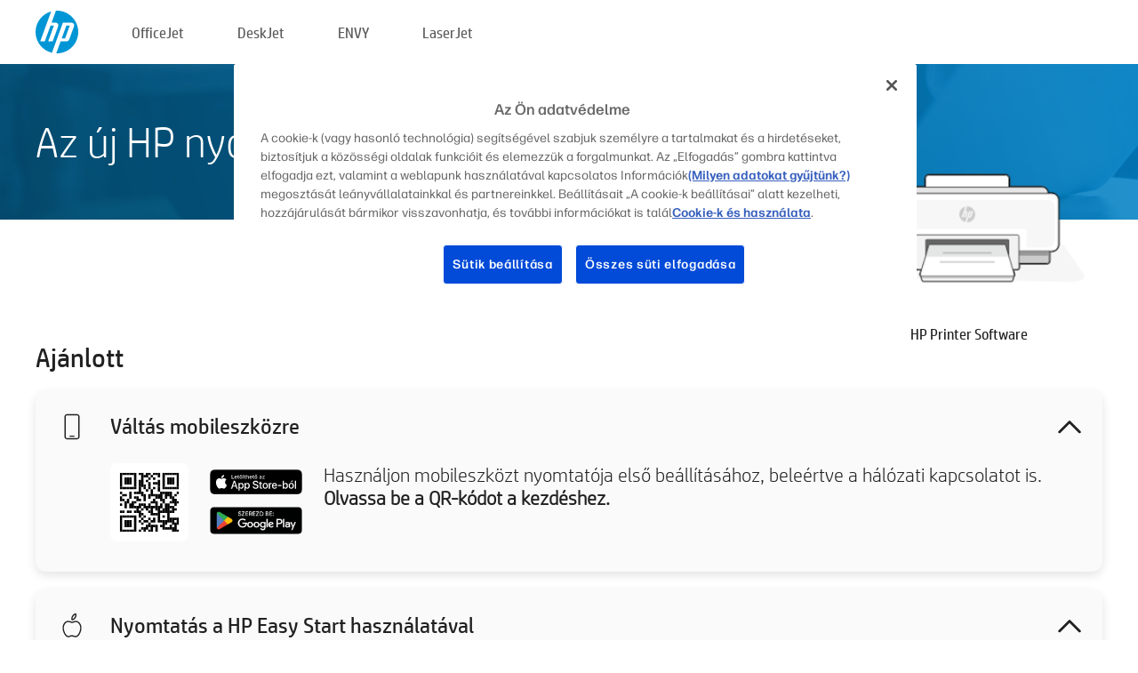

--- FILE ---
content_type: text/html;charset=UTF-8
request_url: https://www.123.hp.com/hu/hu/devices/setup;jsessionid=56B54FA5D87E5437AFF7B4DE28CB3277;jsessionid=2DFFC1135C44C2EF1F7FE08CE85A8D15;jsessionid=13DA8E1BAB6445131D9C29CD97C361CF;jsessionid=4F171DAC41E1C639C5E81E4383ECE2AD;jsessionid=F7F39A32EB8A34BEDC4FE54108D887A1
body_size: 6221
content:
<!doctype html>
<html
  country="HU" lang="hu" dir="ltr"
>
  <head>
    
    <meta content="IE=edge" http-equiv="X-UA-Compatible" />
    <meta content="hpi" name="company_code" />
    <meta content="IPG" name="bu" />
    <meta content="text/html; charset=UTF-8" http-equiv="Content-Type" />
    <!-- <meta content="Welcome to the simplest way to setup your printer from a computer or mobile device. Easily download software, connect to a network, and print across devices." name="description" /> -->
    <meta name="description" content="Üdvözöljük a HP® hivatalos webhelyén, ahol beállíthatja nyomtatóját.  Új nyomtatója használatának megkezdéséhez töltse le a szoftvert.  Csatlakoztathatja a nyomtatót egy hálózathoz, és különböző eszközökről nyomtathat." />
    <meta content="hpexpnontridion" name="hp_design_version" />
    <meta
      content="hp drivers, hp driver, hp downloads, hp download drivers, hp printer drivers, hp printers drivers, hp scanner drivers, hp printer driver, hp print drivers, hp printer drivers download"
      name="keywords"
    />
    <meta content="support.drivers" name="lifecycle" />
    <meta content="Solutions" name="page_content" />
    <meta content="follow, index" name="robots" />
    <meta content="Segment Neutral" name="segment" />
    <meta name="target_country" content="hu" />
    <meta content=" R11849 " name="web_section_id" />
    <meta content="True" name="HandheldFriendly" />
    <meta content="width=device-width, initial-scale=1.0" name="viewport" />

    <!-- CSS  -->
    <link media="screen" rel="stylesheet" href="/resources/assets/css/page/123fontstyles.css" />
    <link media="screen" rel="stylesheet" href="/resources/assets/dist/application.min.css" />
    <link rel="stylesheet" href="/resources/assets/css/vendor/jquery.typeahead.min.css" type="text/css" />

    <!--  JavaScript -->
    <script src="/resources/assets/js/vendor/jquery/jquery-3.7.1.min.js"></script>

    <script defer="defer" src="/resources/assets/js/vendor/jquery/can.jquery.min.js" type="text/javascript"></script>

    <script async src="//www.hp.com/cma/ng/lib/exceptions/privacy-banner.js"></script>
    <script defer="defer" src="/resources/assets/js/page/tooltipster.main.min.js" type="text/javascript"></script>
    <script
      defer="defer"
      src="/resources/assets/js/page/tooltipster.bundle.min.js"
      type="text/javascript"
    ></script>
    <script defer="defer" src="https://www8.hp.com/caas/header-footer/hu/hu/default/latest.r?contentType=js&amp;hide_country_selector=true" type="text/javascript"></script>
    <script defer="defer" src="/resources/assets/js/vendor/base.min.js" type="text/javascript"></script>
    <script defer="defer" src="/resources/assets/dist/application.min.js" type="text/javascript"></script>

    <script type="text/javascript">
      //UDL Analytics - GTM tag
      (function (w, d, s, l, i) {
        w[l] = w[l] || [];
        w[l].push({
          "gtm.start": new Date().getTime(),
          event: "gtm.js",
        });
        var f = d.getElementsByTagName(s)[0],
          j = d.createElement(s),
          dl = l != "dataLayer" ? "&amp;l=" + l : "";
        j.async = true;
        j.src = "https://www.googletagmanager.com/gtm.js?id=" + i + dl;
        f.parentNode.insertBefore(j, f);
      })(window, document, "script", "dataLayer", "GTM-MZXB4R4");
    </script>
  
    <title>123.hp.com - HP Printer Software HP Smart</title>
    <link rel="stylesheet" href="/resources/assets/css/page/flex-design.css" type="text/css" />
    <link rel="stylesheet" href="/resources/assets/css/page/desktop-hp+-windows.css" type="text/css" />
    <link rel="stylesheet" href="/resources/assets/css/page/swls-delay.css" type="text/css" />
    <link rel="stylesheet" href="/resources/assets/css/page/desktop-unified.css" type="text/css" />
    <script defer="defer" src="/resources/assets/js/page/common.js" type="text/javascript"></script>
    <script defer="defer" src="/resources/assets/js/page/flex-design.js" type="text/javascript"></script>
    <script
      defer="defer"
      src="/resources/assets/js/page/desktop-offline-driver.js"
      type="text/javascript"
    ></script>
    <script defer="defer" src="/resources/assets/js/page/desktop-hp+-windows.js" type="text/javascript"></script>
    <script defer="defer" src="/resources/assets/js/page/desktop-unified.js" type="text/javascript"></script>
    <script src="https://cdn.optimizely.com/js/11773710518.js"></script>
    <script type="text/javascript">
      /*<![CDATA[*/
      var printerTroubleshootUrl = "https:\/\/support.hp.com\/printer-setup";
      var printerVideoUrl = "https:\/\/support.hp.com";
      var airPrintSupportUrl = "https:\/\/support.hp.com\/document\/ish_1946968-1947068-16";
      var macVersionSupportUrl = "https:\/\/support.apple.com\/109033";
      var appStoreUrl = "macappstore:\/\/apps.apple.com\/us\/app\/hp-smart\/id1474276998?mt=12";
      var osType = "os x";
      var printerSetupUrl = "https:\/\/support.hp.com\/hu-hu\/printer-setup";
      var deviceId = "setup";
      var deviceName = "HP Printer Software";
      var goToHpUrl = "https:\/\/h20180.www2.hp.com\/apps\/Nav?h_product=known\u0026h_client=S-A-10020-1\u0026h_lang=hu\u0026h_cc=hu\u0026h_pagetype=s-002";
      var localePath = "\/hu\/hu";
      /*]]>*/
    </script>
    <script type="text/javascript">
      var pageName = "desktop-unified";
      if (deviceId !== "") {
        pageName = pageName + "_" + deviceId.toLowerCase();
      }

      dataLayer.push({
        event: "e_pageView",
        pageNameL5: pageName,
      });
    </script>
  </head>
  <body>
    <div
      class="header-123"
      id="header-123"
    >
      <div class="header-container">
        <div class="hp-logo">
          <a
            href="/hu/hu/"
            title="123.hp.com – Nyomtató beállítása a HP® hivatalos webhelyéről"
          >
            <img alt="123.hp.com – Nyomtató beállítása a HP® hivatalos webhelyéről" src="/resources/assets/img/hp-logo.svg" />
          </a>
        </div>
        <ul class="header-menu">
          <li>
            <a href="/hu/hu/printers/officejet"
              >OfficeJet</a
            >
          </li>
          <li>
            <a href="/hu/hu/printers/deskjet"
              >DeskJet</a
            >
          </li>
          <li>
            <a href="/hu/hu/printers/envy">ENVY</a>
          </li>
          <li>
            <a href="/hu/hu/printers/laserjet"
              >LaserJet</a
            >
          </li>
        </ul>
      </div>
    </div>
    <div>
      <input id="supportUrl" value="https://support.hp.com/hu-hu/drivers/printers" type="hidden" />
      <input id="languageDirection" value="ltr" type="hidden" />
      <input id="lang" value="hu" type="hidden" />
      <input id="hpContact" value="" type="hidden" />
    </div>
    <div id="one23-overlay"></div>
    <main class="vertical">
      <div class="horizontal centered standard-bg">
        <div class="main-content horizontal grow space-between">
          <div class="page-header vertical centered">
            <div>Az új HP nyomtató beállítása</div>
          </div>
          
        </div>
      </div>
      <div class="hpplus-bg-white horizontal centered">
        <div class="main-content vertical">
          <div class="vertical side-images">
            <div class="printer-container">
              <img
                alt="printer"
                class="printer-image"
                src="/resources/assets/img/printer_icon_gray.png"
              />
              
              <div class="printer-title">HP Printer Software</div>
            </div>
          </div>
          <div class="vertical ie-wrap-fix">
            <div class="install-list">
              <div class="list-header">Ajánlott</div>
              
              
              <div class="list-item vertical" id="mobile-card">
                <div class="list-header arrow-header open">
                  <div class="list-header-left">
                    <div class="list-header-icon img-container icon-thin">
                      <img src="/resources/assets/img/mobile.svg" />
                    </div>
                    <div>Váltás mobileszközre</div>
                  </div>
                  <div class="list-header-right">
                    <img src="/resources/assets/img/chevron_down_black.svg" />
                  </div>
                </div>
                <div class="list-content horizontal open">
                  <div class="horizontal">
                    <div class="bordered-qr-code img-container">
                      <img src="/resources/assets/img/123_qr_code.svg" />
                    </div>
                    <div class="vertical appstore-images space-around" id="app-store-images">
                      <img alt="Mac" id="macBadge" src="/resources/assets/img/app_store/ios/hu.svg" />
                      <img alt="Android" id="androidBadge" src="/resources/assets/img/app_store/android/hu.png" />
                    </div>
                  </div>
                  <div class="vertical ie-wrap-fix">
                    <div class="text-main">Használjon mobileszközt nyomtatója első beállításához, beleértve a hálózati kapcsolatot is. <b>Olvassa be a QR-kódot a kezdéshez.</b></div>
                  </div>
                </div>
              </div>
              <div class="list-item vertical" id="easystart-card">
                <div class="list-header arrow-header open">
                  <div class="list-header-left">
                    <div class="list-header-icon img-container icon-thin">
                      <img src="/resources/assets/img/apple.svg" />
                    </div>
                    <div>Nyomtatás a HP Easy Start használatával</div>
                  </div>
                  <div class="list-header-right">
                    <img src="/resources/assets/img/chevron_down_black.svg" />
                  </div>
                </div>
                <div class="list-content vertical open">
                  <div>
                    <button
                      class="btn btn-blue"
                      id="easystart-download"
                    >A HP Easy Start telepítése</button>
                  </div>
                  <div class="text-main">A HP Easy Start csatlakoztatja a nyomtatóját egy eszközhöz, telepíti a nyomtatóillesztő-programokat, valamint beállítja a beolvasási funkciókat (ha elérhetők).</div>
                </div>
              </div>
              
            </div>
            <div class="support-list">
              <div class="support-item troubleshoot">
                <div class="support-header horizontal support-header-printer">
                  <div class="support-header-icon">
                    <img src="/resources/assets/img/support_icon_printer.svg" />
                  </div>
                  <div class="support-note">Segítségre van szüksége a nyomtatóbeállítás hibaelhárításához?<br> <a id="printer-troubleshoot-url">Beállítási problémák megoldása</a></div>
                </div>
              </div>
              <div class="support-item video">
                <div class="support-header horizontal support-header-printer">
                  <div class="support-header-icon">
                    <img src="/resources/assets/img/support_icon_video.svg" />
                  </div>
                  <div class="support-note">További beállítási információk és videók keresése<br> <a id="printer-setup-url">A HP-támogatás felkeresése</a></div>
                </div>
              </div>
            </div>
          </div>
          <div id="country-selector-container">
      <div
        id="country-selector"
      >
        <i
          id="tooltip-image"
          class="sprite-sheet-flags sprite-flag sprite-flag-hu"
        ></i>
        <a class="tooltip country-tooltip" id="tooltip-text">Magyarország</a>
        <div class="down-tooltip" id="country-selector-tooltip" style="left: 0px; bottom: 35px; display: none">
          <div id="supported-countries">
      <div>
        <div>
          <div class="country-selector-header">Válassza ki a helyét/nyelvét</div>
          <table class="country-selector-table">
            <!-- Row 1 -->
            <tr>
              <td id="country-item">
      <div>
        <i
          class="sprite-sheet-flags sprite-flag sprite-flag-au"
        ></i>
        <a
          href="/au/en/devices/setup;jsessionid=56B54FA5D87E5437AFF7B4DE28CB3277;jsessionid=2DFFC1135C44C2EF1F7FE08CE85A8D15;jsessionid=13DA8E1BAB6445131D9C29CD97C361CF;jsessionid=4F171DAC41E1C639C5E81E4383ECE2AD;jsessionid=F7F39A32EB8A34BEDC4FE54108D887A1"
          id="au_en"
        >Australia</a>
      </div>
    </td>
              <td id="country-item">
      <div>
        <i
          class="sprite-sheet-flags sprite-flag sprite-flag-in"
        ></i>
        <a
          href="/in/en/devices/setup;jsessionid=56B54FA5D87E5437AFF7B4DE28CB3277;jsessionid=2DFFC1135C44C2EF1F7FE08CE85A8D15;jsessionid=13DA8E1BAB6445131D9C29CD97C361CF;jsessionid=4F171DAC41E1C639C5E81E4383ECE2AD;jsessionid=F7F39A32EB8A34BEDC4FE54108D887A1"
          id="in_en"
        >India</a>
      </div>
    </td>
              <td id="country-item">
      <div>
        <i
          class="sprite-sheet-flags sprite-flag sprite-flag-pl"
        ></i>
        <a
          href="/pl/pl/devices/setup;jsessionid=56B54FA5D87E5437AFF7B4DE28CB3277;jsessionid=2DFFC1135C44C2EF1F7FE08CE85A8D15;jsessionid=13DA8E1BAB6445131D9C29CD97C361CF;jsessionid=4F171DAC41E1C639C5E81E4383ECE2AD;jsessionid=F7F39A32EB8A34BEDC4FE54108D887A1"
          id="pl_pl"
        >Polska</a>
      </div>
    </td>
              <td id="country-item">
      <div>
        <i
          class="sprite-sheet-flags sprite-flag sprite-flag-us"
        ></i>
        <a
          href="/us/en/devices/setup;jsessionid=56B54FA5D87E5437AFF7B4DE28CB3277;jsessionid=2DFFC1135C44C2EF1F7FE08CE85A8D15;jsessionid=13DA8E1BAB6445131D9C29CD97C361CF;jsessionid=4F171DAC41E1C639C5E81E4383ECE2AD;jsessionid=F7F39A32EB8A34BEDC4FE54108D887A1"
          id="us_en"
        >United States</a>
      </div>
    </td>
            </tr>

            <!-- Row 2 -->
            <tr>
              <td id="country-item">
      <div>
        <i
          class="sprite-sheet-flags sprite-flag sprite-flag-at"
        ></i>
        <a
          href="/at/de/devices/setup;jsessionid=56B54FA5D87E5437AFF7B4DE28CB3277;jsessionid=2DFFC1135C44C2EF1F7FE08CE85A8D15;jsessionid=13DA8E1BAB6445131D9C29CD97C361CF;jsessionid=4F171DAC41E1C639C5E81E4383ECE2AD;jsessionid=F7F39A32EB8A34BEDC4FE54108D887A1"
          id="at_de"
        >Austria</a>
      </div>
    </td>
              <td id="country-item">
      <div>
        <i
          class="sprite-sheet-flags sprite-flag sprite-flag-ie"
        ></i>
        <a
          href="/ie/en/devices/setup;jsessionid=56B54FA5D87E5437AFF7B4DE28CB3277;jsessionid=2DFFC1135C44C2EF1F7FE08CE85A8D15;jsessionid=13DA8E1BAB6445131D9C29CD97C361CF;jsessionid=4F171DAC41E1C639C5E81E4383ECE2AD;jsessionid=F7F39A32EB8A34BEDC4FE54108D887A1"
          id="ie_en"
        >Ireland</a>
      </div>
    </td>
              <td id="country-item">
      <div>
        <i
          class="sprite-sheet-flags sprite-flag sprite-flag-pt"
        ></i>
        <a
          href="/pt/pt/devices/setup;jsessionid=56B54FA5D87E5437AFF7B4DE28CB3277;jsessionid=2DFFC1135C44C2EF1F7FE08CE85A8D15;jsessionid=13DA8E1BAB6445131D9C29CD97C361CF;jsessionid=4F171DAC41E1C639C5E81E4383ECE2AD;jsessionid=F7F39A32EB8A34BEDC4FE54108D887A1"
          id="pt_pt"
        >Portugal</a>
      </div>
    </td>
              <td id="country-item">
      <div>
        <i
          class="sprite-sheet-flags sprite-flag sprite-flag-bg"
        ></i>
        <a
          href="/bg/bg/devices/setup;jsessionid=56B54FA5D87E5437AFF7B4DE28CB3277;jsessionid=2DFFC1135C44C2EF1F7FE08CE85A8D15;jsessionid=13DA8E1BAB6445131D9C29CD97C361CF;jsessionid=4F171DAC41E1C639C5E81E4383ECE2AD;jsessionid=F7F39A32EB8A34BEDC4FE54108D887A1"
          id="bg_bg"
        >България</a>
      </div>
    </td>
            </tr>

            <!-- Row 3 -->
            <tr>
              <td id="country-item">
      <div>
        <i
          class="sprite-sheet-flags sprite-flag sprite-flag-be"
        ></i>
        <a
          href="/be/nl/devices/setup;jsessionid=56B54FA5D87E5437AFF7B4DE28CB3277;jsessionid=2DFFC1135C44C2EF1F7FE08CE85A8D15;jsessionid=13DA8E1BAB6445131D9C29CD97C361CF;jsessionid=4F171DAC41E1C639C5E81E4383ECE2AD;jsessionid=F7F39A32EB8A34BEDC4FE54108D887A1"
          id="be_nl"
        >België</a>
      </div>
    </td>
              <td id="country-item">
      <div>
        <i
          class="sprite-sheet-flags sprite-flag sprite-flag-it"
        ></i>
        <a
          href="/it/it/devices/setup;jsessionid=56B54FA5D87E5437AFF7B4DE28CB3277;jsessionid=2DFFC1135C44C2EF1F7FE08CE85A8D15;jsessionid=13DA8E1BAB6445131D9C29CD97C361CF;jsessionid=4F171DAC41E1C639C5E81E4383ECE2AD;jsessionid=F7F39A32EB8A34BEDC4FE54108D887A1"
          id="it_it"
        >Italia</a>
      </div>
    </td>
              <td id="country-item">
      <div>
        <i
          class="sprite-sheet-flags sprite-flag sprite-flag-pr"
        ></i>
        <a
          href="/pr/en/devices/setup;jsessionid=56B54FA5D87E5437AFF7B4DE28CB3277;jsessionid=2DFFC1135C44C2EF1F7FE08CE85A8D15;jsessionid=13DA8E1BAB6445131D9C29CD97C361CF;jsessionid=4F171DAC41E1C639C5E81E4383ECE2AD;jsessionid=F7F39A32EB8A34BEDC4FE54108D887A1"
          id="pr_en"
        >Puerto Rico</a>
      </div>
    </td>
              <td id="country-item">
      <div>
        <i
          class="sprite-sheet-flags sprite-flag sprite-flag-gr"
        ></i>
        <a
          href="/gr/el/devices/setup;jsessionid=56B54FA5D87E5437AFF7B4DE28CB3277;jsessionid=2DFFC1135C44C2EF1F7FE08CE85A8D15;jsessionid=13DA8E1BAB6445131D9C29CD97C361CF;jsessionid=4F171DAC41E1C639C5E81E4383ECE2AD;jsessionid=F7F39A32EB8A34BEDC4FE54108D887A1"
          id="gr_el"
        >Ελλάδα</a>
      </div>
    </td>
            </tr>

            <!-- Row 4 -->
            <tr>
              <td id="country-item">
      <div>
        <i
          class="sprite-sheet-flags sprite-flag sprite-flag-be"
        ></i>
        <a
          href="/be/fr/devices/setup;jsessionid=56B54FA5D87E5437AFF7B4DE28CB3277;jsessionid=2DFFC1135C44C2EF1F7FE08CE85A8D15;jsessionid=13DA8E1BAB6445131D9C29CD97C361CF;jsessionid=4F171DAC41E1C639C5E81E4383ECE2AD;jsessionid=F7F39A32EB8A34BEDC4FE54108D887A1"
          id="be_fr"
        >Belgique</a>
      </div>
    </td>
              <td id="country-item">
      <div>
        <i
          class="sprite-sheet-flags sprite-flag sprite-flag-lv"
        ></i>
        <a
          href="/lv/lv/devices/setup;jsessionid=56B54FA5D87E5437AFF7B4DE28CB3277;jsessionid=2DFFC1135C44C2EF1F7FE08CE85A8D15;jsessionid=13DA8E1BAB6445131D9C29CD97C361CF;jsessionid=4F171DAC41E1C639C5E81E4383ECE2AD;jsessionid=F7F39A32EB8A34BEDC4FE54108D887A1"
          id="lv_lv"
        >Latvija</a>
      </div>
    </td>
              <td id="country-item">
      <div>
        <i
          class="sprite-sheet-flags sprite-flag sprite-flag-ro"
        ></i>
        <a
          href="/ro/ro/devices/setup;jsessionid=56B54FA5D87E5437AFF7B4DE28CB3277;jsessionid=2DFFC1135C44C2EF1F7FE08CE85A8D15;jsessionid=13DA8E1BAB6445131D9C29CD97C361CF;jsessionid=4F171DAC41E1C639C5E81E4383ECE2AD;jsessionid=F7F39A32EB8A34BEDC4FE54108D887A1"
          id="ro_ro"
        >România</a>
      </div>
    </td>
              <td id="country-item">
      <div>
        <i
          class="sprite-sheet-flags sprite-flag sprite-flag-cy"
        ></i>
        <a
          href="/cy/el/devices/setup;jsessionid=56B54FA5D87E5437AFF7B4DE28CB3277;jsessionid=2DFFC1135C44C2EF1F7FE08CE85A8D15;jsessionid=13DA8E1BAB6445131D9C29CD97C361CF;jsessionid=4F171DAC41E1C639C5E81E4383ECE2AD;jsessionid=F7F39A32EB8A34BEDC4FE54108D887A1"
          id="cy_el"
        >Κύπρος</a>
      </div>
    </td>
            </tr>

            <!-- Row 5 -->
            <tr>
              <td id="country-item">
      <div>
        <i
          class="sprite-sheet-flags sprite-flag sprite-flag-br"
        ></i>
        <a
          href="/br/pt/devices/setup;jsessionid=56B54FA5D87E5437AFF7B4DE28CB3277;jsessionid=2DFFC1135C44C2EF1F7FE08CE85A8D15;jsessionid=13DA8E1BAB6445131D9C29CD97C361CF;jsessionid=4F171DAC41E1C639C5E81E4383ECE2AD;jsessionid=F7F39A32EB8A34BEDC4FE54108D887A1"
          id="br_pt"
        >Brasil</a>
      </div>
    </td>
              <td id="country-item">
      <div>
        <i
          class="sprite-sheet-flags sprite-flag sprite-flag-lt"
        ></i>
        <a
          href="/lt/lt/devices/setup;jsessionid=56B54FA5D87E5437AFF7B4DE28CB3277;jsessionid=2DFFC1135C44C2EF1F7FE08CE85A8D15;jsessionid=13DA8E1BAB6445131D9C29CD97C361CF;jsessionid=4F171DAC41E1C639C5E81E4383ECE2AD;jsessionid=F7F39A32EB8A34BEDC4FE54108D887A1"
          id="lt_lt"
        >Lietuva</a>
      </div>
    </td>
              <td id="country-item">
      <div>
        <i
          class="sprite-sheet-flags sprite-flag sprite-flag-ch"
        ></i>
        <a
          href="/ch/de/devices/setup;jsessionid=56B54FA5D87E5437AFF7B4DE28CB3277;jsessionid=2DFFC1135C44C2EF1F7FE08CE85A8D15;jsessionid=13DA8E1BAB6445131D9C29CD97C361CF;jsessionid=4F171DAC41E1C639C5E81E4383ECE2AD;jsessionid=F7F39A32EB8A34BEDC4FE54108D887A1"
          id="ch_de"
        >Schweiz</a>
      </div>
    </td>
              <td id="country-item">
      <div>
        <i
          class="sprite-sheet-flags sprite-flag sprite-flag-ru"
        ></i>
        <a
          href="/ru/ru/devices/setup;jsessionid=56B54FA5D87E5437AFF7B4DE28CB3277;jsessionid=2DFFC1135C44C2EF1F7FE08CE85A8D15;jsessionid=13DA8E1BAB6445131D9C29CD97C361CF;jsessionid=4F171DAC41E1C639C5E81E4383ECE2AD;jsessionid=F7F39A32EB8A34BEDC4FE54108D887A1"
          id="ru_ru"
        >Россия</a>
      </div>
    </td>
            </tr>

            <!-- Row 6 -->
            <tr>
              <td id="country-item">
      <div>
        <i
          class="sprite-sheet-flags sprite-flag sprite-flag-ca"
        ></i>
        <a
          href="/ca/en/devices/setup;jsessionid=56B54FA5D87E5437AFF7B4DE28CB3277;jsessionid=2DFFC1135C44C2EF1F7FE08CE85A8D15;jsessionid=13DA8E1BAB6445131D9C29CD97C361CF;jsessionid=4F171DAC41E1C639C5E81E4383ECE2AD;jsessionid=F7F39A32EB8A34BEDC4FE54108D887A1"
          id="ca_en"
        >Canada</a>
      </div>
    </td>
              <td id="country-item">
      <div>
        <i
          class="sprite-sheet-flags sprite-flag sprite-flag-lu"
        ></i>
        <a
          href="/lu/fr/devices/setup;jsessionid=56B54FA5D87E5437AFF7B4DE28CB3277;jsessionid=2DFFC1135C44C2EF1F7FE08CE85A8D15;jsessionid=13DA8E1BAB6445131D9C29CD97C361CF;jsessionid=4F171DAC41E1C639C5E81E4383ECE2AD;jsessionid=F7F39A32EB8A34BEDC4FE54108D887A1"
          id="lu_fr"
        >Luxembourg</a>
      </div>
    </td>
              <td id="country-item">
      <div>
        <i
          class="sprite-sheet-flags sprite-flag sprite-flag-si"
        ></i>
        <a
          href="/si/sl/devices/setup;jsessionid=56B54FA5D87E5437AFF7B4DE28CB3277;jsessionid=2DFFC1135C44C2EF1F7FE08CE85A8D15;jsessionid=13DA8E1BAB6445131D9C29CD97C361CF;jsessionid=4F171DAC41E1C639C5E81E4383ECE2AD;jsessionid=F7F39A32EB8A34BEDC4FE54108D887A1"
          id="si_sl"
        >Slovenija</a>
      </div>
    </td>
              <td id="country-item">
      <div>
        <i
          class="sprite-sheet-flags sprite-flag sprite-flag-il"
        ></i>
        <a
          href="/il/he/devices/setup;jsessionid=56B54FA5D87E5437AFF7B4DE28CB3277;jsessionid=2DFFC1135C44C2EF1F7FE08CE85A8D15;jsessionid=13DA8E1BAB6445131D9C29CD97C361CF;jsessionid=4F171DAC41E1C639C5E81E4383ECE2AD;jsessionid=F7F39A32EB8A34BEDC4FE54108D887A1"
          id="il_he"
        >עברית</a>
      </div>
    </td>
            </tr>

            <!-- Row 7 -->
            <tr>
              <td id="country-item">
      <div>
        <i
          class="sprite-sheet-flags sprite-flag sprite-flag-ca"
        ></i>
        <a
          href="/ca/fr/devices/setup;jsessionid=56B54FA5D87E5437AFF7B4DE28CB3277;jsessionid=2DFFC1135C44C2EF1F7FE08CE85A8D15;jsessionid=13DA8E1BAB6445131D9C29CD97C361CF;jsessionid=4F171DAC41E1C639C5E81E4383ECE2AD;jsessionid=F7F39A32EB8A34BEDC4FE54108D887A1"
          id="ca_fr"
        >Canada - Français</a>
      </div>
    </td>
              <td id="country-item">
      <div>
        <i
          class="sprite-sheet-flags sprite-flag sprite-flag-hu"
        ></i>
        <a
          href="/hu/hu/devices/setup;jsessionid=56B54FA5D87E5437AFF7B4DE28CB3277;jsessionid=2DFFC1135C44C2EF1F7FE08CE85A8D15;jsessionid=13DA8E1BAB6445131D9C29CD97C361CF;jsessionid=4F171DAC41E1C639C5E81E4383ECE2AD;jsessionid=F7F39A32EB8A34BEDC4FE54108D887A1"
          id="hu_hu"
        >Magyarország</a>
      </div>
    </td>
              <td id="country-item">
      <div>
        <i
          class="sprite-sheet-flags sprite-flag sprite-flag-sk"
        ></i>
        <a
          href="/sk/sk/devices/setup;jsessionid=56B54FA5D87E5437AFF7B4DE28CB3277;jsessionid=2DFFC1135C44C2EF1F7FE08CE85A8D15;jsessionid=13DA8E1BAB6445131D9C29CD97C361CF;jsessionid=4F171DAC41E1C639C5E81E4383ECE2AD;jsessionid=F7F39A32EB8A34BEDC4FE54108D887A1"
          id="sk_sk"
        >Slovensko</a>
      </div>
    </td>
              <td id="country-item">
      <div>
        <i
          class="sprite-sheet-flags sprite-flag sprite-flag-ae"
        ></i>
        <a
          href="/ae/ar/devices/setup;jsessionid=56B54FA5D87E5437AFF7B4DE28CB3277;jsessionid=2DFFC1135C44C2EF1F7FE08CE85A8D15;jsessionid=13DA8E1BAB6445131D9C29CD97C361CF;jsessionid=4F171DAC41E1C639C5E81E4383ECE2AD;jsessionid=F7F39A32EB8A34BEDC4FE54108D887A1"
          id="ae_ar"
        >الشرق الأوسط</a>
      </div>
    </td>
            </tr>

            <!-- Row 8 -->
            <tr>
              <td id="country-item">
      <div>
        <i
          class="sprite-sheet-flags sprite-flag sprite-flag-cz"
        ></i>
        <a
          href="/cz/cs/devices/setup;jsessionid=56B54FA5D87E5437AFF7B4DE28CB3277;jsessionid=2DFFC1135C44C2EF1F7FE08CE85A8D15;jsessionid=13DA8E1BAB6445131D9C29CD97C361CF;jsessionid=4F171DAC41E1C639C5E81E4383ECE2AD;jsessionid=F7F39A32EB8A34BEDC4FE54108D887A1"
          id="cz_cs"
        >Česká republika</a>
      </div>
    </td>
              <td id="country-item">
      <div>
        <i
          class="sprite-sheet-flags sprite-flag sprite-flag-mt"
        ></i>
        <a
          href="/mt/en/devices/setup;jsessionid=56B54FA5D87E5437AFF7B4DE28CB3277;jsessionid=2DFFC1135C44C2EF1F7FE08CE85A8D15;jsessionid=13DA8E1BAB6445131D9C29CD97C361CF;jsessionid=4F171DAC41E1C639C5E81E4383ECE2AD;jsessionid=F7F39A32EB8A34BEDC4FE54108D887A1"
          id="mt_en"
        >Malta</a>
      </div>
    </td>
              <td id="country-item">
      <div>
        <i
          class="sprite-sheet-flags sprite-flag sprite-flag-ch"
        ></i>
        <a
          href="/ch/fr/devices/setup;jsessionid=56B54FA5D87E5437AFF7B4DE28CB3277;jsessionid=2DFFC1135C44C2EF1F7FE08CE85A8D15;jsessionid=13DA8E1BAB6445131D9C29CD97C361CF;jsessionid=4F171DAC41E1C639C5E81E4383ECE2AD;jsessionid=F7F39A32EB8A34BEDC4FE54108D887A1"
          id="ch_fr"
        >Suisse</a>
      </div>
    </td>
              <td id="country-item">
      <div>
        <i
          class="sprite-sheet-flags sprite-flag sprite-flag-sa"
        ></i>
        <a
          href="/sa/ar/devices/setup;jsessionid=56B54FA5D87E5437AFF7B4DE28CB3277;jsessionid=2DFFC1135C44C2EF1F7FE08CE85A8D15;jsessionid=13DA8E1BAB6445131D9C29CD97C361CF;jsessionid=4F171DAC41E1C639C5E81E4383ECE2AD;jsessionid=F7F39A32EB8A34BEDC4FE54108D887A1"
          id="sa_ar"
        >المملكة العربية السعودية</a>
      </div>
    </td>
            </tr>

            <!-- Row 9 -->
            <tr>
              <td id="country-item">
      <div>
        <i
          class="sprite-sheet-flags sprite-flag sprite-flag-dk"
        ></i>
        <a
          href="/dk/da/devices/setup;jsessionid=56B54FA5D87E5437AFF7B4DE28CB3277;jsessionid=2DFFC1135C44C2EF1F7FE08CE85A8D15;jsessionid=13DA8E1BAB6445131D9C29CD97C361CF;jsessionid=4F171DAC41E1C639C5E81E4383ECE2AD;jsessionid=F7F39A32EB8A34BEDC4FE54108D887A1"
          id="dk_da"
        >Danmark</a>
      </div>
    </td>
              <td id="country-item">
      <div>
        <i
          class="sprite-sheet-flags sprite-flag sprite-flag-mx"
        ></i>
        <a
          href="/mx/es/devices/setup;jsessionid=56B54FA5D87E5437AFF7B4DE28CB3277;jsessionid=2DFFC1135C44C2EF1F7FE08CE85A8D15;jsessionid=13DA8E1BAB6445131D9C29CD97C361CF;jsessionid=4F171DAC41E1C639C5E81E4383ECE2AD;jsessionid=F7F39A32EB8A34BEDC4FE54108D887A1"
          id="mx_es"
        >México</a>
      </div>
    </td>
              <td id="country-item">
      <div>
        <i
          class="sprite-sheet-flags sprite-flag sprite-flag-fi"
        ></i>
        <a
          href="/fi/fi/devices/setup;jsessionid=56B54FA5D87E5437AFF7B4DE28CB3277;jsessionid=2DFFC1135C44C2EF1F7FE08CE85A8D15;jsessionid=13DA8E1BAB6445131D9C29CD97C361CF;jsessionid=4F171DAC41E1C639C5E81E4383ECE2AD;jsessionid=F7F39A32EB8A34BEDC4FE54108D887A1"
          id="fi_fi"
        >Suomi</a>
      </div>
    </td>
              <td id="country-item">
      <div>
        <i
          class="sprite-sheet-flags sprite-flag sprite-flag-kr"
        ></i>
        <a
          href="/kr/ko/devices/setup;jsessionid=56B54FA5D87E5437AFF7B4DE28CB3277;jsessionid=2DFFC1135C44C2EF1F7FE08CE85A8D15;jsessionid=13DA8E1BAB6445131D9C29CD97C361CF;jsessionid=4F171DAC41E1C639C5E81E4383ECE2AD;jsessionid=F7F39A32EB8A34BEDC4FE54108D887A1"
          id="kr_ko"
        >한국</a>
      </div>
    </td>
            </tr>

            <!-- Row 10 -->
            <tr>
              <td id="country-item">
      <div>
        <i
          class="sprite-sheet-flags sprite-flag sprite-flag-de"
        ></i>
        <a
          href="/de/de/devices/setup;jsessionid=56B54FA5D87E5437AFF7B4DE28CB3277;jsessionid=2DFFC1135C44C2EF1F7FE08CE85A8D15;jsessionid=13DA8E1BAB6445131D9C29CD97C361CF;jsessionid=4F171DAC41E1C639C5E81E4383ECE2AD;jsessionid=F7F39A32EB8A34BEDC4FE54108D887A1"
          id="de_de"
        >Deutschland</a>
      </div>
    </td>
              <td id="country-item">
      <div>
        <i
          class="sprite-sheet-flags sprite-flag sprite-flag-nl"
        ></i>
        <a
          href="/nl/nl/devices/setup;jsessionid=56B54FA5D87E5437AFF7B4DE28CB3277;jsessionid=2DFFC1135C44C2EF1F7FE08CE85A8D15;jsessionid=13DA8E1BAB6445131D9C29CD97C361CF;jsessionid=4F171DAC41E1C639C5E81E4383ECE2AD;jsessionid=F7F39A32EB8A34BEDC4FE54108D887A1"
          id="nl_nl"
        >Nederland</a>
      </div>
    </td>
              <td id="country-item">
      <div>
        <i
          class="sprite-sheet-flags sprite-flag sprite-flag-se"
        ></i>
        <a
          href="/se/sv/devices/setup;jsessionid=56B54FA5D87E5437AFF7B4DE28CB3277;jsessionid=2DFFC1135C44C2EF1F7FE08CE85A8D15;jsessionid=13DA8E1BAB6445131D9C29CD97C361CF;jsessionid=4F171DAC41E1C639C5E81E4383ECE2AD;jsessionid=F7F39A32EB8A34BEDC4FE54108D887A1"
          id="se_sv"
        >Sverige</a>
      </div>
    </td>
              <td id="country-item">
      <div>
        <i
          class="sprite-sheet-flags sprite-flag sprite-flag-jp"
        ></i>
        <a
          href="/jp/ja/devices/setup;jsessionid=56B54FA5D87E5437AFF7B4DE28CB3277;jsessionid=2DFFC1135C44C2EF1F7FE08CE85A8D15;jsessionid=13DA8E1BAB6445131D9C29CD97C361CF;jsessionid=4F171DAC41E1C639C5E81E4383ECE2AD;jsessionid=F7F39A32EB8A34BEDC4FE54108D887A1"
          id="jp_ja"
        >日本</a>
      </div>
    </td>
            </tr>

            <!-- Row 11 -->
            <tr>
              <td id="country-item">
      <div>
        <i
          class="sprite-sheet-flags sprite-flag sprite-flag-ee"
        ></i>
        <a
          href="/ee/et/devices/setup;jsessionid=56B54FA5D87E5437AFF7B4DE28CB3277;jsessionid=2DFFC1135C44C2EF1F7FE08CE85A8D15;jsessionid=13DA8E1BAB6445131D9C29CD97C361CF;jsessionid=4F171DAC41E1C639C5E81E4383ECE2AD;jsessionid=F7F39A32EB8A34BEDC4FE54108D887A1"
          id="ee_et"
        >Eesti</a>
      </div>
    </td>
              <td id="country-item">
      <div>
        <i
          class="sprite-sheet-flags sprite-flag sprite-flag-nz"
        ></i>
        <a
          href="/nz/en/devices/setup;jsessionid=56B54FA5D87E5437AFF7B4DE28CB3277;jsessionid=2DFFC1135C44C2EF1F7FE08CE85A8D15;jsessionid=13DA8E1BAB6445131D9C29CD97C361CF;jsessionid=4F171DAC41E1C639C5E81E4383ECE2AD;jsessionid=F7F39A32EB8A34BEDC4FE54108D887A1"
          id="nz_en"
        >New Zealand</a>
      </div>
    </td>
              <td id="country-item">
      <div>
        <i
          class="sprite-sheet-flags sprite-flag sprite-flag-ch"
        ></i>
        <a
          href="/ch/it/devices/setup;jsessionid=56B54FA5D87E5437AFF7B4DE28CB3277;jsessionid=2DFFC1135C44C2EF1F7FE08CE85A8D15;jsessionid=13DA8E1BAB6445131D9C29CD97C361CF;jsessionid=4F171DAC41E1C639C5E81E4383ECE2AD;jsessionid=F7F39A32EB8A34BEDC4FE54108D887A1"
          id="ch_it"
        >Svizzera</a>
      </div>
    </td>
              <td id="country-item">
      <div>
        <i
          class="sprite-sheet-flags sprite-flag sprite-flag-cn"
        ></i>
        <a
          href="/cn/zh/devices/setup;jsessionid=56B54FA5D87E5437AFF7B4DE28CB3277;jsessionid=2DFFC1135C44C2EF1F7FE08CE85A8D15;jsessionid=13DA8E1BAB6445131D9C29CD97C361CF;jsessionid=4F171DAC41E1C639C5E81E4383ECE2AD;jsessionid=F7F39A32EB8A34BEDC4FE54108D887A1"
          id="cn_zh"
        >中国</a>
      </div>
    </td>
            </tr>

            <!-- Row 12 -->
            <tr>
              <td id="country-item">
      <div>
        <i
          class="sprite-sheet-flags sprite-flag sprite-flag-es"
        ></i>
        <a
          href="/es/es/devices/setup;jsessionid=56B54FA5D87E5437AFF7B4DE28CB3277;jsessionid=2DFFC1135C44C2EF1F7FE08CE85A8D15;jsessionid=13DA8E1BAB6445131D9C29CD97C361CF;jsessionid=4F171DAC41E1C639C5E81E4383ECE2AD;jsessionid=F7F39A32EB8A34BEDC4FE54108D887A1"
          id="es_es"
        >España</a>
      </div>
    </td>
              <td id="country-item">
      <div>
        <i
          class="sprite-sheet-flags sprite-flag sprite-flag-no"
        ></i>
        <a
          href="/no/no/devices/setup;jsessionid=56B54FA5D87E5437AFF7B4DE28CB3277;jsessionid=2DFFC1135C44C2EF1F7FE08CE85A8D15;jsessionid=13DA8E1BAB6445131D9C29CD97C361CF;jsessionid=4F171DAC41E1C639C5E81E4383ECE2AD;jsessionid=F7F39A32EB8A34BEDC4FE54108D887A1"
          id="no_no"
        >Norge</a>
      </div>
    </td>
              <td id="country-item">
      <div>
        <i
          class="sprite-sheet-flags sprite-flag sprite-flag-tr"
        ></i>
        <a
          href="/tr/tr/devices/setup;jsessionid=56B54FA5D87E5437AFF7B4DE28CB3277;jsessionid=2DFFC1135C44C2EF1F7FE08CE85A8D15;jsessionid=13DA8E1BAB6445131D9C29CD97C361CF;jsessionid=4F171DAC41E1C639C5E81E4383ECE2AD;jsessionid=F7F39A32EB8A34BEDC4FE54108D887A1"
          id="tr_tr"
        >Türkiye</a>
      </div>
    </td>
              <td id="country-item">
      <div>
        <i
          class="sprite-sheet-flags sprite-flag sprite-flag-hk"
        ></i>
        <a
          href="/hk/zh/devices/setup;jsessionid=56B54FA5D87E5437AFF7B4DE28CB3277;jsessionid=2DFFC1135C44C2EF1F7FE08CE85A8D15;jsessionid=13DA8E1BAB6445131D9C29CD97C361CF;jsessionid=4F171DAC41E1C639C5E81E4383ECE2AD;jsessionid=F7F39A32EB8A34BEDC4FE54108D887A1"
          id="hk_zh"
        >香港特別行政區</a>
      </div>
    </td>
            </tr>
            <!-- Row 13 -->
            <tr>
              <td id="country-item">
      <div>
        <i
          class="sprite-sheet-flags sprite-flag sprite-flag-fr"
        ></i>
        <a
          href="/fr/fr/devices/setup;jsessionid=56B54FA5D87E5437AFF7B4DE28CB3277;jsessionid=2DFFC1135C44C2EF1F7FE08CE85A8D15;jsessionid=13DA8E1BAB6445131D9C29CD97C361CF;jsessionid=4F171DAC41E1C639C5E81E4383ECE2AD;jsessionid=F7F39A32EB8A34BEDC4FE54108D887A1"
          id="fr_fr"
        >France</a>
      </div>
    </td>
              <td id="country-item">
      <div>
        <i
          class="sprite-sheet-flags sprite-flag sprite-flag-hr"
        ></i>
        <a
          href="/hr/hr/devices/setup;jsessionid=56B54FA5D87E5437AFF7B4DE28CB3277;jsessionid=2DFFC1135C44C2EF1F7FE08CE85A8D15;jsessionid=13DA8E1BAB6445131D9C29CD97C361CF;jsessionid=4F171DAC41E1C639C5E81E4383ECE2AD;jsessionid=F7F39A32EB8A34BEDC4FE54108D887A1"
          id="hr_hr"
        >Hrvatska</a>
      </div>
    </td>
              <td id="country-item">
      <div>
        <i
          class="sprite-sheet-flags sprite-flag sprite-flag-gb"
        ></i>
        <a
          href="/gb/en/devices/setup;jsessionid=56B54FA5D87E5437AFF7B4DE28CB3277;jsessionid=2DFFC1135C44C2EF1F7FE08CE85A8D15;jsessionid=13DA8E1BAB6445131D9C29CD97C361CF;jsessionid=4F171DAC41E1C639C5E81E4383ECE2AD;jsessionid=F7F39A32EB8A34BEDC4FE54108D887A1"
          id="gb_en"
        >United Kingdom</a>
      </div>
    </td>
              <td id="country-item">
      <div>
        <i
          class="sprite-sheet-flags sprite-flag sprite-flag-tw"
        ></i>
        <a
          href="/tw/zh/devices/setup;jsessionid=56B54FA5D87E5437AFF7B4DE28CB3277;jsessionid=2DFFC1135C44C2EF1F7FE08CE85A8D15;jsessionid=13DA8E1BAB6445131D9C29CD97C361CF;jsessionid=4F171DAC41E1C639C5E81E4383ECE2AD;jsessionid=F7F39A32EB8A34BEDC4FE54108D887A1"
          id="tw_zh"
        >臺灣地區</a>
      </div>
    </td>
            </tr>
          </table>
        </div>
      </div>
    </div>
        </div>
      </div>
    </div>
          <div
            id="country-selector-overlay-container"
          >
      <div class="country-selector-overlay-content" id="country-selector-overlay">
        <div class="overlay-header">
          <button aria-label="Close" class="close icon" data-dismiss="modal" id="closeButton" type="button"></button>
        </div>
        <div id="country-selector-table">
          <div id="supported-countries">
      <div>
        <div>
          <div class="country-selector-header">Válassza ki a helyét/nyelvét</div>
          <table class="country-selector-table">
            <!-- Row 1 -->
            <tr>
              <td id="country-item">
      <div>
        <i
          class="sprite-sheet-flags sprite-flag sprite-flag-au"
        ></i>
        <a
          href="/au/en/devices/setup;jsessionid=56B54FA5D87E5437AFF7B4DE28CB3277;jsessionid=2DFFC1135C44C2EF1F7FE08CE85A8D15;jsessionid=13DA8E1BAB6445131D9C29CD97C361CF;jsessionid=4F171DAC41E1C639C5E81E4383ECE2AD;jsessionid=F7F39A32EB8A34BEDC4FE54108D887A1"
          id="au_en"
        >Australia</a>
      </div>
    </td>
              <td id="country-item">
      <div>
        <i
          class="sprite-sheet-flags sprite-flag sprite-flag-in"
        ></i>
        <a
          href="/in/en/devices/setup;jsessionid=56B54FA5D87E5437AFF7B4DE28CB3277;jsessionid=2DFFC1135C44C2EF1F7FE08CE85A8D15;jsessionid=13DA8E1BAB6445131D9C29CD97C361CF;jsessionid=4F171DAC41E1C639C5E81E4383ECE2AD;jsessionid=F7F39A32EB8A34BEDC4FE54108D887A1"
          id="in_en"
        >India</a>
      </div>
    </td>
              <td id="country-item">
      <div>
        <i
          class="sprite-sheet-flags sprite-flag sprite-flag-pl"
        ></i>
        <a
          href="/pl/pl/devices/setup;jsessionid=56B54FA5D87E5437AFF7B4DE28CB3277;jsessionid=2DFFC1135C44C2EF1F7FE08CE85A8D15;jsessionid=13DA8E1BAB6445131D9C29CD97C361CF;jsessionid=4F171DAC41E1C639C5E81E4383ECE2AD;jsessionid=F7F39A32EB8A34BEDC4FE54108D887A1"
          id="pl_pl"
        >Polska</a>
      </div>
    </td>
              <td id="country-item">
      <div>
        <i
          class="sprite-sheet-flags sprite-flag sprite-flag-us"
        ></i>
        <a
          href="/us/en/devices/setup;jsessionid=56B54FA5D87E5437AFF7B4DE28CB3277;jsessionid=2DFFC1135C44C2EF1F7FE08CE85A8D15;jsessionid=13DA8E1BAB6445131D9C29CD97C361CF;jsessionid=4F171DAC41E1C639C5E81E4383ECE2AD;jsessionid=F7F39A32EB8A34BEDC4FE54108D887A1"
          id="us_en"
        >United States</a>
      </div>
    </td>
            </tr>

            <!-- Row 2 -->
            <tr>
              <td id="country-item">
      <div>
        <i
          class="sprite-sheet-flags sprite-flag sprite-flag-at"
        ></i>
        <a
          href="/at/de/devices/setup;jsessionid=56B54FA5D87E5437AFF7B4DE28CB3277;jsessionid=2DFFC1135C44C2EF1F7FE08CE85A8D15;jsessionid=13DA8E1BAB6445131D9C29CD97C361CF;jsessionid=4F171DAC41E1C639C5E81E4383ECE2AD;jsessionid=F7F39A32EB8A34BEDC4FE54108D887A1"
          id="at_de"
        >Austria</a>
      </div>
    </td>
              <td id="country-item">
      <div>
        <i
          class="sprite-sheet-flags sprite-flag sprite-flag-ie"
        ></i>
        <a
          href="/ie/en/devices/setup;jsessionid=56B54FA5D87E5437AFF7B4DE28CB3277;jsessionid=2DFFC1135C44C2EF1F7FE08CE85A8D15;jsessionid=13DA8E1BAB6445131D9C29CD97C361CF;jsessionid=4F171DAC41E1C639C5E81E4383ECE2AD;jsessionid=F7F39A32EB8A34BEDC4FE54108D887A1"
          id="ie_en"
        >Ireland</a>
      </div>
    </td>
              <td id="country-item">
      <div>
        <i
          class="sprite-sheet-flags sprite-flag sprite-flag-pt"
        ></i>
        <a
          href="/pt/pt/devices/setup;jsessionid=56B54FA5D87E5437AFF7B4DE28CB3277;jsessionid=2DFFC1135C44C2EF1F7FE08CE85A8D15;jsessionid=13DA8E1BAB6445131D9C29CD97C361CF;jsessionid=4F171DAC41E1C639C5E81E4383ECE2AD;jsessionid=F7F39A32EB8A34BEDC4FE54108D887A1"
          id="pt_pt"
        >Portugal</a>
      </div>
    </td>
              <td id="country-item">
      <div>
        <i
          class="sprite-sheet-flags sprite-flag sprite-flag-bg"
        ></i>
        <a
          href="/bg/bg/devices/setup;jsessionid=56B54FA5D87E5437AFF7B4DE28CB3277;jsessionid=2DFFC1135C44C2EF1F7FE08CE85A8D15;jsessionid=13DA8E1BAB6445131D9C29CD97C361CF;jsessionid=4F171DAC41E1C639C5E81E4383ECE2AD;jsessionid=F7F39A32EB8A34BEDC4FE54108D887A1"
          id="bg_bg"
        >България</a>
      </div>
    </td>
            </tr>

            <!-- Row 3 -->
            <tr>
              <td id="country-item">
      <div>
        <i
          class="sprite-sheet-flags sprite-flag sprite-flag-be"
        ></i>
        <a
          href="/be/nl/devices/setup;jsessionid=56B54FA5D87E5437AFF7B4DE28CB3277;jsessionid=2DFFC1135C44C2EF1F7FE08CE85A8D15;jsessionid=13DA8E1BAB6445131D9C29CD97C361CF;jsessionid=4F171DAC41E1C639C5E81E4383ECE2AD;jsessionid=F7F39A32EB8A34BEDC4FE54108D887A1"
          id="be_nl"
        >België</a>
      </div>
    </td>
              <td id="country-item">
      <div>
        <i
          class="sprite-sheet-flags sprite-flag sprite-flag-it"
        ></i>
        <a
          href="/it/it/devices/setup;jsessionid=56B54FA5D87E5437AFF7B4DE28CB3277;jsessionid=2DFFC1135C44C2EF1F7FE08CE85A8D15;jsessionid=13DA8E1BAB6445131D9C29CD97C361CF;jsessionid=4F171DAC41E1C639C5E81E4383ECE2AD;jsessionid=F7F39A32EB8A34BEDC4FE54108D887A1"
          id="it_it"
        >Italia</a>
      </div>
    </td>
              <td id="country-item">
      <div>
        <i
          class="sprite-sheet-flags sprite-flag sprite-flag-pr"
        ></i>
        <a
          href="/pr/en/devices/setup;jsessionid=56B54FA5D87E5437AFF7B4DE28CB3277;jsessionid=2DFFC1135C44C2EF1F7FE08CE85A8D15;jsessionid=13DA8E1BAB6445131D9C29CD97C361CF;jsessionid=4F171DAC41E1C639C5E81E4383ECE2AD;jsessionid=F7F39A32EB8A34BEDC4FE54108D887A1"
          id="pr_en"
        >Puerto Rico</a>
      </div>
    </td>
              <td id="country-item">
      <div>
        <i
          class="sprite-sheet-flags sprite-flag sprite-flag-gr"
        ></i>
        <a
          href="/gr/el/devices/setup;jsessionid=56B54FA5D87E5437AFF7B4DE28CB3277;jsessionid=2DFFC1135C44C2EF1F7FE08CE85A8D15;jsessionid=13DA8E1BAB6445131D9C29CD97C361CF;jsessionid=4F171DAC41E1C639C5E81E4383ECE2AD;jsessionid=F7F39A32EB8A34BEDC4FE54108D887A1"
          id="gr_el"
        >Ελλάδα</a>
      </div>
    </td>
            </tr>

            <!-- Row 4 -->
            <tr>
              <td id="country-item">
      <div>
        <i
          class="sprite-sheet-flags sprite-flag sprite-flag-be"
        ></i>
        <a
          href="/be/fr/devices/setup;jsessionid=56B54FA5D87E5437AFF7B4DE28CB3277;jsessionid=2DFFC1135C44C2EF1F7FE08CE85A8D15;jsessionid=13DA8E1BAB6445131D9C29CD97C361CF;jsessionid=4F171DAC41E1C639C5E81E4383ECE2AD;jsessionid=F7F39A32EB8A34BEDC4FE54108D887A1"
          id="be_fr"
        >Belgique</a>
      </div>
    </td>
              <td id="country-item">
      <div>
        <i
          class="sprite-sheet-flags sprite-flag sprite-flag-lv"
        ></i>
        <a
          href="/lv/lv/devices/setup;jsessionid=56B54FA5D87E5437AFF7B4DE28CB3277;jsessionid=2DFFC1135C44C2EF1F7FE08CE85A8D15;jsessionid=13DA8E1BAB6445131D9C29CD97C361CF;jsessionid=4F171DAC41E1C639C5E81E4383ECE2AD;jsessionid=F7F39A32EB8A34BEDC4FE54108D887A1"
          id="lv_lv"
        >Latvija</a>
      </div>
    </td>
              <td id="country-item">
      <div>
        <i
          class="sprite-sheet-flags sprite-flag sprite-flag-ro"
        ></i>
        <a
          href="/ro/ro/devices/setup;jsessionid=56B54FA5D87E5437AFF7B4DE28CB3277;jsessionid=2DFFC1135C44C2EF1F7FE08CE85A8D15;jsessionid=13DA8E1BAB6445131D9C29CD97C361CF;jsessionid=4F171DAC41E1C639C5E81E4383ECE2AD;jsessionid=F7F39A32EB8A34BEDC4FE54108D887A1"
          id="ro_ro"
        >România</a>
      </div>
    </td>
              <td id="country-item">
      <div>
        <i
          class="sprite-sheet-flags sprite-flag sprite-flag-cy"
        ></i>
        <a
          href="/cy/el/devices/setup;jsessionid=56B54FA5D87E5437AFF7B4DE28CB3277;jsessionid=2DFFC1135C44C2EF1F7FE08CE85A8D15;jsessionid=13DA8E1BAB6445131D9C29CD97C361CF;jsessionid=4F171DAC41E1C639C5E81E4383ECE2AD;jsessionid=F7F39A32EB8A34BEDC4FE54108D887A1"
          id="cy_el"
        >Κύπρος</a>
      </div>
    </td>
            </tr>

            <!-- Row 5 -->
            <tr>
              <td id="country-item">
      <div>
        <i
          class="sprite-sheet-flags sprite-flag sprite-flag-br"
        ></i>
        <a
          href="/br/pt/devices/setup;jsessionid=56B54FA5D87E5437AFF7B4DE28CB3277;jsessionid=2DFFC1135C44C2EF1F7FE08CE85A8D15;jsessionid=13DA8E1BAB6445131D9C29CD97C361CF;jsessionid=4F171DAC41E1C639C5E81E4383ECE2AD;jsessionid=F7F39A32EB8A34BEDC4FE54108D887A1"
          id="br_pt"
        >Brasil</a>
      </div>
    </td>
              <td id="country-item">
      <div>
        <i
          class="sprite-sheet-flags sprite-flag sprite-flag-lt"
        ></i>
        <a
          href="/lt/lt/devices/setup;jsessionid=56B54FA5D87E5437AFF7B4DE28CB3277;jsessionid=2DFFC1135C44C2EF1F7FE08CE85A8D15;jsessionid=13DA8E1BAB6445131D9C29CD97C361CF;jsessionid=4F171DAC41E1C639C5E81E4383ECE2AD;jsessionid=F7F39A32EB8A34BEDC4FE54108D887A1"
          id="lt_lt"
        >Lietuva</a>
      </div>
    </td>
              <td id="country-item">
      <div>
        <i
          class="sprite-sheet-flags sprite-flag sprite-flag-ch"
        ></i>
        <a
          href="/ch/de/devices/setup;jsessionid=56B54FA5D87E5437AFF7B4DE28CB3277;jsessionid=2DFFC1135C44C2EF1F7FE08CE85A8D15;jsessionid=13DA8E1BAB6445131D9C29CD97C361CF;jsessionid=4F171DAC41E1C639C5E81E4383ECE2AD;jsessionid=F7F39A32EB8A34BEDC4FE54108D887A1"
          id="ch_de"
        >Schweiz</a>
      </div>
    </td>
              <td id="country-item">
      <div>
        <i
          class="sprite-sheet-flags sprite-flag sprite-flag-ru"
        ></i>
        <a
          href="/ru/ru/devices/setup;jsessionid=56B54FA5D87E5437AFF7B4DE28CB3277;jsessionid=2DFFC1135C44C2EF1F7FE08CE85A8D15;jsessionid=13DA8E1BAB6445131D9C29CD97C361CF;jsessionid=4F171DAC41E1C639C5E81E4383ECE2AD;jsessionid=F7F39A32EB8A34BEDC4FE54108D887A1"
          id="ru_ru"
        >Россия</a>
      </div>
    </td>
            </tr>

            <!-- Row 6 -->
            <tr>
              <td id="country-item">
      <div>
        <i
          class="sprite-sheet-flags sprite-flag sprite-flag-ca"
        ></i>
        <a
          href="/ca/en/devices/setup;jsessionid=56B54FA5D87E5437AFF7B4DE28CB3277;jsessionid=2DFFC1135C44C2EF1F7FE08CE85A8D15;jsessionid=13DA8E1BAB6445131D9C29CD97C361CF;jsessionid=4F171DAC41E1C639C5E81E4383ECE2AD;jsessionid=F7F39A32EB8A34BEDC4FE54108D887A1"
          id="ca_en"
        >Canada</a>
      </div>
    </td>
              <td id="country-item">
      <div>
        <i
          class="sprite-sheet-flags sprite-flag sprite-flag-lu"
        ></i>
        <a
          href="/lu/fr/devices/setup;jsessionid=56B54FA5D87E5437AFF7B4DE28CB3277;jsessionid=2DFFC1135C44C2EF1F7FE08CE85A8D15;jsessionid=13DA8E1BAB6445131D9C29CD97C361CF;jsessionid=4F171DAC41E1C639C5E81E4383ECE2AD;jsessionid=F7F39A32EB8A34BEDC4FE54108D887A1"
          id="lu_fr"
        >Luxembourg</a>
      </div>
    </td>
              <td id="country-item">
      <div>
        <i
          class="sprite-sheet-flags sprite-flag sprite-flag-si"
        ></i>
        <a
          href="/si/sl/devices/setup;jsessionid=56B54FA5D87E5437AFF7B4DE28CB3277;jsessionid=2DFFC1135C44C2EF1F7FE08CE85A8D15;jsessionid=13DA8E1BAB6445131D9C29CD97C361CF;jsessionid=4F171DAC41E1C639C5E81E4383ECE2AD;jsessionid=F7F39A32EB8A34BEDC4FE54108D887A1"
          id="si_sl"
        >Slovenija</a>
      </div>
    </td>
              <td id="country-item">
      <div>
        <i
          class="sprite-sheet-flags sprite-flag sprite-flag-il"
        ></i>
        <a
          href="/il/he/devices/setup;jsessionid=56B54FA5D87E5437AFF7B4DE28CB3277;jsessionid=2DFFC1135C44C2EF1F7FE08CE85A8D15;jsessionid=13DA8E1BAB6445131D9C29CD97C361CF;jsessionid=4F171DAC41E1C639C5E81E4383ECE2AD;jsessionid=F7F39A32EB8A34BEDC4FE54108D887A1"
          id="il_he"
        >עברית</a>
      </div>
    </td>
            </tr>

            <!-- Row 7 -->
            <tr>
              <td id="country-item">
      <div>
        <i
          class="sprite-sheet-flags sprite-flag sprite-flag-ca"
        ></i>
        <a
          href="/ca/fr/devices/setup;jsessionid=56B54FA5D87E5437AFF7B4DE28CB3277;jsessionid=2DFFC1135C44C2EF1F7FE08CE85A8D15;jsessionid=13DA8E1BAB6445131D9C29CD97C361CF;jsessionid=4F171DAC41E1C639C5E81E4383ECE2AD;jsessionid=F7F39A32EB8A34BEDC4FE54108D887A1"
          id="ca_fr"
        >Canada - Français</a>
      </div>
    </td>
              <td id="country-item">
      <div>
        <i
          class="sprite-sheet-flags sprite-flag sprite-flag-hu"
        ></i>
        <a
          href="/hu/hu/devices/setup;jsessionid=56B54FA5D87E5437AFF7B4DE28CB3277;jsessionid=2DFFC1135C44C2EF1F7FE08CE85A8D15;jsessionid=13DA8E1BAB6445131D9C29CD97C361CF;jsessionid=4F171DAC41E1C639C5E81E4383ECE2AD;jsessionid=F7F39A32EB8A34BEDC4FE54108D887A1"
          id="hu_hu"
        >Magyarország</a>
      </div>
    </td>
              <td id="country-item">
      <div>
        <i
          class="sprite-sheet-flags sprite-flag sprite-flag-sk"
        ></i>
        <a
          href="/sk/sk/devices/setup;jsessionid=56B54FA5D87E5437AFF7B4DE28CB3277;jsessionid=2DFFC1135C44C2EF1F7FE08CE85A8D15;jsessionid=13DA8E1BAB6445131D9C29CD97C361CF;jsessionid=4F171DAC41E1C639C5E81E4383ECE2AD;jsessionid=F7F39A32EB8A34BEDC4FE54108D887A1"
          id="sk_sk"
        >Slovensko</a>
      </div>
    </td>
              <td id="country-item">
      <div>
        <i
          class="sprite-sheet-flags sprite-flag sprite-flag-ae"
        ></i>
        <a
          href="/ae/ar/devices/setup;jsessionid=56B54FA5D87E5437AFF7B4DE28CB3277;jsessionid=2DFFC1135C44C2EF1F7FE08CE85A8D15;jsessionid=13DA8E1BAB6445131D9C29CD97C361CF;jsessionid=4F171DAC41E1C639C5E81E4383ECE2AD;jsessionid=F7F39A32EB8A34BEDC4FE54108D887A1"
          id="ae_ar"
        >الشرق الأوسط</a>
      </div>
    </td>
            </tr>

            <!-- Row 8 -->
            <tr>
              <td id="country-item">
      <div>
        <i
          class="sprite-sheet-flags sprite-flag sprite-flag-cz"
        ></i>
        <a
          href="/cz/cs/devices/setup;jsessionid=56B54FA5D87E5437AFF7B4DE28CB3277;jsessionid=2DFFC1135C44C2EF1F7FE08CE85A8D15;jsessionid=13DA8E1BAB6445131D9C29CD97C361CF;jsessionid=4F171DAC41E1C639C5E81E4383ECE2AD;jsessionid=F7F39A32EB8A34BEDC4FE54108D887A1"
          id="cz_cs"
        >Česká republika</a>
      </div>
    </td>
              <td id="country-item">
      <div>
        <i
          class="sprite-sheet-flags sprite-flag sprite-flag-mt"
        ></i>
        <a
          href="/mt/en/devices/setup;jsessionid=56B54FA5D87E5437AFF7B4DE28CB3277;jsessionid=2DFFC1135C44C2EF1F7FE08CE85A8D15;jsessionid=13DA8E1BAB6445131D9C29CD97C361CF;jsessionid=4F171DAC41E1C639C5E81E4383ECE2AD;jsessionid=F7F39A32EB8A34BEDC4FE54108D887A1"
          id="mt_en"
        >Malta</a>
      </div>
    </td>
              <td id="country-item">
      <div>
        <i
          class="sprite-sheet-flags sprite-flag sprite-flag-ch"
        ></i>
        <a
          href="/ch/fr/devices/setup;jsessionid=56B54FA5D87E5437AFF7B4DE28CB3277;jsessionid=2DFFC1135C44C2EF1F7FE08CE85A8D15;jsessionid=13DA8E1BAB6445131D9C29CD97C361CF;jsessionid=4F171DAC41E1C639C5E81E4383ECE2AD;jsessionid=F7F39A32EB8A34BEDC4FE54108D887A1"
          id="ch_fr"
        >Suisse</a>
      </div>
    </td>
              <td id="country-item">
      <div>
        <i
          class="sprite-sheet-flags sprite-flag sprite-flag-sa"
        ></i>
        <a
          href="/sa/ar/devices/setup;jsessionid=56B54FA5D87E5437AFF7B4DE28CB3277;jsessionid=2DFFC1135C44C2EF1F7FE08CE85A8D15;jsessionid=13DA8E1BAB6445131D9C29CD97C361CF;jsessionid=4F171DAC41E1C639C5E81E4383ECE2AD;jsessionid=F7F39A32EB8A34BEDC4FE54108D887A1"
          id="sa_ar"
        >المملكة العربية السعودية</a>
      </div>
    </td>
            </tr>

            <!-- Row 9 -->
            <tr>
              <td id="country-item">
      <div>
        <i
          class="sprite-sheet-flags sprite-flag sprite-flag-dk"
        ></i>
        <a
          href="/dk/da/devices/setup;jsessionid=56B54FA5D87E5437AFF7B4DE28CB3277;jsessionid=2DFFC1135C44C2EF1F7FE08CE85A8D15;jsessionid=13DA8E1BAB6445131D9C29CD97C361CF;jsessionid=4F171DAC41E1C639C5E81E4383ECE2AD;jsessionid=F7F39A32EB8A34BEDC4FE54108D887A1"
          id="dk_da"
        >Danmark</a>
      </div>
    </td>
              <td id="country-item">
      <div>
        <i
          class="sprite-sheet-flags sprite-flag sprite-flag-mx"
        ></i>
        <a
          href="/mx/es/devices/setup;jsessionid=56B54FA5D87E5437AFF7B4DE28CB3277;jsessionid=2DFFC1135C44C2EF1F7FE08CE85A8D15;jsessionid=13DA8E1BAB6445131D9C29CD97C361CF;jsessionid=4F171DAC41E1C639C5E81E4383ECE2AD;jsessionid=F7F39A32EB8A34BEDC4FE54108D887A1"
          id="mx_es"
        >México</a>
      </div>
    </td>
              <td id="country-item">
      <div>
        <i
          class="sprite-sheet-flags sprite-flag sprite-flag-fi"
        ></i>
        <a
          href="/fi/fi/devices/setup;jsessionid=56B54FA5D87E5437AFF7B4DE28CB3277;jsessionid=2DFFC1135C44C2EF1F7FE08CE85A8D15;jsessionid=13DA8E1BAB6445131D9C29CD97C361CF;jsessionid=4F171DAC41E1C639C5E81E4383ECE2AD;jsessionid=F7F39A32EB8A34BEDC4FE54108D887A1"
          id="fi_fi"
        >Suomi</a>
      </div>
    </td>
              <td id="country-item">
      <div>
        <i
          class="sprite-sheet-flags sprite-flag sprite-flag-kr"
        ></i>
        <a
          href="/kr/ko/devices/setup;jsessionid=56B54FA5D87E5437AFF7B4DE28CB3277;jsessionid=2DFFC1135C44C2EF1F7FE08CE85A8D15;jsessionid=13DA8E1BAB6445131D9C29CD97C361CF;jsessionid=4F171DAC41E1C639C5E81E4383ECE2AD;jsessionid=F7F39A32EB8A34BEDC4FE54108D887A1"
          id="kr_ko"
        >한국</a>
      </div>
    </td>
            </tr>

            <!-- Row 10 -->
            <tr>
              <td id="country-item">
      <div>
        <i
          class="sprite-sheet-flags sprite-flag sprite-flag-de"
        ></i>
        <a
          href="/de/de/devices/setup;jsessionid=56B54FA5D87E5437AFF7B4DE28CB3277;jsessionid=2DFFC1135C44C2EF1F7FE08CE85A8D15;jsessionid=13DA8E1BAB6445131D9C29CD97C361CF;jsessionid=4F171DAC41E1C639C5E81E4383ECE2AD;jsessionid=F7F39A32EB8A34BEDC4FE54108D887A1"
          id="de_de"
        >Deutschland</a>
      </div>
    </td>
              <td id="country-item">
      <div>
        <i
          class="sprite-sheet-flags sprite-flag sprite-flag-nl"
        ></i>
        <a
          href="/nl/nl/devices/setup;jsessionid=56B54FA5D87E5437AFF7B4DE28CB3277;jsessionid=2DFFC1135C44C2EF1F7FE08CE85A8D15;jsessionid=13DA8E1BAB6445131D9C29CD97C361CF;jsessionid=4F171DAC41E1C639C5E81E4383ECE2AD;jsessionid=F7F39A32EB8A34BEDC4FE54108D887A1"
          id="nl_nl"
        >Nederland</a>
      </div>
    </td>
              <td id="country-item">
      <div>
        <i
          class="sprite-sheet-flags sprite-flag sprite-flag-se"
        ></i>
        <a
          href="/se/sv/devices/setup;jsessionid=56B54FA5D87E5437AFF7B4DE28CB3277;jsessionid=2DFFC1135C44C2EF1F7FE08CE85A8D15;jsessionid=13DA8E1BAB6445131D9C29CD97C361CF;jsessionid=4F171DAC41E1C639C5E81E4383ECE2AD;jsessionid=F7F39A32EB8A34BEDC4FE54108D887A1"
          id="se_sv"
        >Sverige</a>
      </div>
    </td>
              <td id="country-item">
      <div>
        <i
          class="sprite-sheet-flags sprite-flag sprite-flag-jp"
        ></i>
        <a
          href="/jp/ja/devices/setup;jsessionid=56B54FA5D87E5437AFF7B4DE28CB3277;jsessionid=2DFFC1135C44C2EF1F7FE08CE85A8D15;jsessionid=13DA8E1BAB6445131D9C29CD97C361CF;jsessionid=4F171DAC41E1C639C5E81E4383ECE2AD;jsessionid=F7F39A32EB8A34BEDC4FE54108D887A1"
          id="jp_ja"
        >日本</a>
      </div>
    </td>
            </tr>

            <!-- Row 11 -->
            <tr>
              <td id="country-item">
      <div>
        <i
          class="sprite-sheet-flags sprite-flag sprite-flag-ee"
        ></i>
        <a
          href="/ee/et/devices/setup;jsessionid=56B54FA5D87E5437AFF7B4DE28CB3277;jsessionid=2DFFC1135C44C2EF1F7FE08CE85A8D15;jsessionid=13DA8E1BAB6445131D9C29CD97C361CF;jsessionid=4F171DAC41E1C639C5E81E4383ECE2AD;jsessionid=F7F39A32EB8A34BEDC4FE54108D887A1"
          id="ee_et"
        >Eesti</a>
      </div>
    </td>
              <td id="country-item">
      <div>
        <i
          class="sprite-sheet-flags sprite-flag sprite-flag-nz"
        ></i>
        <a
          href="/nz/en/devices/setup;jsessionid=56B54FA5D87E5437AFF7B4DE28CB3277;jsessionid=2DFFC1135C44C2EF1F7FE08CE85A8D15;jsessionid=13DA8E1BAB6445131D9C29CD97C361CF;jsessionid=4F171DAC41E1C639C5E81E4383ECE2AD;jsessionid=F7F39A32EB8A34BEDC4FE54108D887A1"
          id="nz_en"
        >New Zealand</a>
      </div>
    </td>
              <td id="country-item">
      <div>
        <i
          class="sprite-sheet-flags sprite-flag sprite-flag-ch"
        ></i>
        <a
          href="/ch/it/devices/setup;jsessionid=56B54FA5D87E5437AFF7B4DE28CB3277;jsessionid=2DFFC1135C44C2EF1F7FE08CE85A8D15;jsessionid=13DA8E1BAB6445131D9C29CD97C361CF;jsessionid=4F171DAC41E1C639C5E81E4383ECE2AD;jsessionid=F7F39A32EB8A34BEDC4FE54108D887A1"
          id="ch_it"
        >Svizzera</a>
      </div>
    </td>
              <td id="country-item">
      <div>
        <i
          class="sprite-sheet-flags sprite-flag sprite-flag-cn"
        ></i>
        <a
          href="/cn/zh/devices/setup;jsessionid=56B54FA5D87E5437AFF7B4DE28CB3277;jsessionid=2DFFC1135C44C2EF1F7FE08CE85A8D15;jsessionid=13DA8E1BAB6445131D9C29CD97C361CF;jsessionid=4F171DAC41E1C639C5E81E4383ECE2AD;jsessionid=F7F39A32EB8A34BEDC4FE54108D887A1"
          id="cn_zh"
        >中国</a>
      </div>
    </td>
            </tr>

            <!-- Row 12 -->
            <tr>
              <td id="country-item">
      <div>
        <i
          class="sprite-sheet-flags sprite-flag sprite-flag-es"
        ></i>
        <a
          href="/es/es/devices/setup;jsessionid=56B54FA5D87E5437AFF7B4DE28CB3277;jsessionid=2DFFC1135C44C2EF1F7FE08CE85A8D15;jsessionid=13DA8E1BAB6445131D9C29CD97C361CF;jsessionid=4F171DAC41E1C639C5E81E4383ECE2AD;jsessionid=F7F39A32EB8A34BEDC4FE54108D887A1"
          id="es_es"
        >España</a>
      </div>
    </td>
              <td id="country-item">
      <div>
        <i
          class="sprite-sheet-flags sprite-flag sprite-flag-no"
        ></i>
        <a
          href="/no/no/devices/setup;jsessionid=56B54FA5D87E5437AFF7B4DE28CB3277;jsessionid=2DFFC1135C44C2EF1F7FE08CE85A8D15;jsessionid=13DA8E1BAB6445131D9C29CD97C361CF;jsessionid=4F171DAC41E1C639C5E81E4383ECE2AD;jsessionid=F7F39A32EB8A34BEDC4FE54108D887A1"
          id="no_no"
        >Norge</a>
      </div>
    </td>
              <td id="country-item">
      <div>
        <i
          class="sprite-sheet-flags sprite-flag sprite-flag-tr"
        ></i>
        <a
          href="/tr/tr/devices/setup;jsessionid=56B54FA5D87E5437AFF7B4DE28CB3277;jsessionid=2DFFC1135C44C2EF1F7FE08CE85A8D15;jsessionid=13DA8E1BAB6445131D9C29CD97C361CF;jsessionid=4F171DAC41E1C639C5E81E4383ECE2AD;jsessionid=F7F39A32EB8A34BEDC4FE54108D887A1"
          id="tr_tr"
        >Türkiye</a>
      </div>
    </td>
              <td id="country-item">
      <div>
        <i
          class="sprite-sheet-flags sprite-flag sprite-flag-hk"
        ></i>
        <a
          href="/hk/zh/devices/setup;jsessionid=56B54FA5D87E5437AFF7B4DE28CB3277;jsessionid=2DFFC1135C44C2EF1F7FE08CE85A8D15;jsessionid=13DA8E1BAB6445131D9C29CD97C361CF;jsessionid=4F171DAC41E1C639C5E81E4383ECE2AD;jsessionid=F7F39A32EB8A34BEDC4FE54108D887A1"
          id="hk_zh"
        >香港特別行政區</a>
      </div>
    </td>
            </tr>
            <!-- Row 13 -->
            <tr>
              <td id="country-item">
      <div>
        <i
          class="sprite-sheet-flags sprite-flag sprite-flag-fr"
        ></i>
        <a
          href="/fr/fr/devices/setup;jsessionid=56B54FA5D87E5437AFF7B4DE28CB3277;jsessionid=2DFFC1135C44C2EF1F7FE08CE85A8D15;jsessionid=13DA8E1BAB6445131D9C29CD97C361CF;jsessionid=4F171DAC41E1C639C5E81E4383ECE2AD;jsessionid=F7F39A32EB8A34BEDC4FE54108D887A1"
          id="fr_fr"
        >France</a>
      </div>
    </td>
              <td id="country-item">
      <div>
        <i
          class="sprite-sheet-flags sprite-flag sprite-flag-hr"
        ></i>
        <a
          href="/hr/hr/devices/setup;jsessionid=56B54FA5D87E5437AFF7B4DE28CB3277;jsessionid=2DFFC1135C44C2EF1F7FE08CE85A8D15;jsessionid=13DA8E1BAB6445131D9C29CD97C361CF;jsessionid=4F171DAC41E1C639C5E81E4383ECE2AD;jsessionid=F7F39A32EB8A34BEDC4FE54108D887A1"
          id="hr_hr"
        >Hrvatska</a>
      </div>
    </td>
              <td id="country-item">
      <div>
        <i
          class="sprite-sheet-flags sprite-flag sprite-flag-gb"
        ></i>
        <a
          href="/gb/en/devices/setup;jsessionid=56B54FA5D87E5437AFF7B4DE28CB3277;jsessionid=2DFFC1135C44C2EF1F7FE08CE85A8D15;jsessionid=13DA8E1BAB6445131D9C29CD97C361CF;jsessionid=4F171DAC41E1C639C5E81E4383ECE2AD;jsessionid=F7F39A32EB8A34BEDC4FE54108D887A1"
          id="gb_en"
        >United Kingdom</a>
      </div>
    </td>
              <td id="country-item">
      <div>
        <i
          class="sprite-sheet-flags sprite-flag sprite-flag-tw"
        ></i>
        <a
          href="/tw/zh/devices/setup;jsessionid=56B54FA5D87E5437AFF7B4DE28CB3277;jsessionid=2DFFC1135C44C2EF1F7FE08CE85A8D15;jsessionid=13DA8E1BAB6445131D9C29CD97C361CF;jsessionid=4F171DAC41E1C639C5E81E4383ECE2AD;jsessionid=F7F39A32EB8A34BEDC4FE54108D887A1"
          id="tw_zh"
        >臺灣地區</a>
      </div>
    </td>
            </tr>
          </table>
        </div>
      </div>
    </div>
        </div>
      </div>
    </div>
        </div>
      </div>
    </main>
    <footer class="footer" id="footer"></footer>
  </body>
</html>
